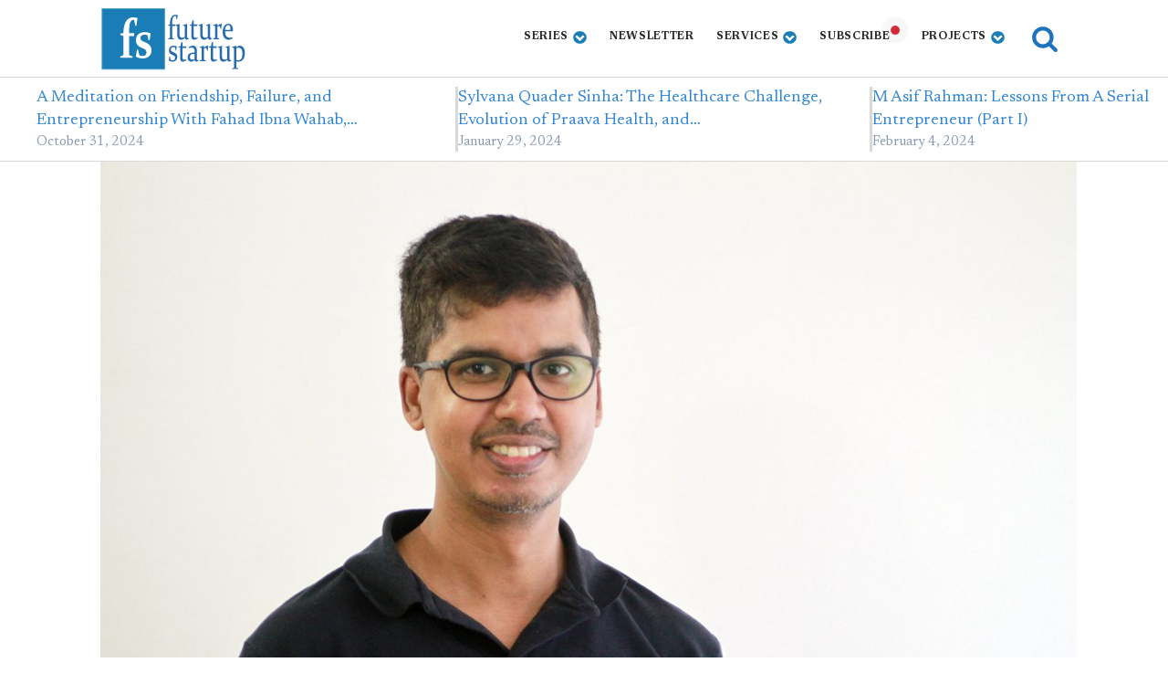

--- FILE ---
content_type: text/css
request_url: https://futurestartup.com/wp-content/uploads/oxygen/css/33815.css?cache=1716788429&ver=6.9
body_size: 331
content:
#div_block-3-42{width:25%;align-items:center;text-align:center;padding-right:7px;padding-left:0px;padding-top:0px;padding-bottom:0px;justify-content:center}#div_block-4-42{width:41.66%;align-items:center;text-align:left;justify-content:center}#div_block-5-42{width:33.34%;padding-top:30px}@media (max-width:991px){#new_columns-2-42> .ct-div-block{width:100% !important}}#new_columns-2-42{margin-top:34px;margin-left:0px;margin-right:0px;margin-bottom:20px;border-top-style:solid;border-right-style:solid;border-bottom-style:solid;border-left-style:solid;border-top-width:1px;border-right-width:1px;border-bottom-width:1px;border-left-width:1px;border-top-color:#bab0b0;border-right-color:#bab0b0;border-bottom-color:#bab0b0;border-left-color:#bab0b0;width:100%;border-radius:4px;box-shadow:12px 15px 10px #e5d7d7}#headline-12-42{font-size:25px;color:#000000;font-family:'Lato';text-align:left;max-width:70%}#text_block-21-42{color:#897e7e}#image-6-42{opacity:1;margin-left:6px;justify-content:center;width:164 ;height:70 }